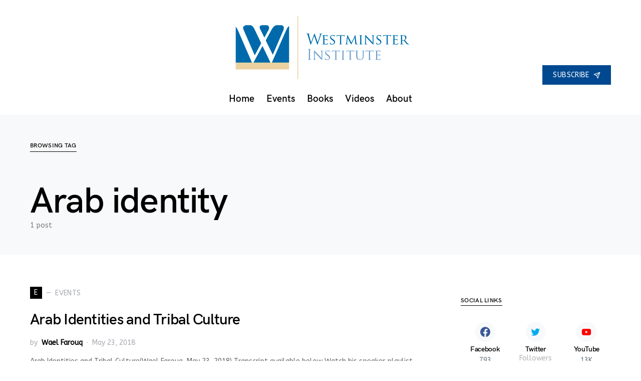

--- FILE ---
content_type: text/html; charset=UTF-8
request_url: https://westminster-institute.org/tag/arab-identity/
body_size: 12968
content:
<!doctype html>
<html lang="en-US">
<head>
<meta charset="UTF-8" />
<meta name="viewport" content="width=device-width, initial-scale=1" />
<link rel="profile" href="https://gmpg.org/xfn/11" />
<title>Arab identity &#8211; Westminster Institute</title>
<meta name='robots' content='max-image-preview:large' />
<script type="text/javascript" >            function apbct_attach_event_handler__backend(elem, event, callback){                if(typeof window.addEventListener === "function") elem.addEventListener(event, callback);                else                                              elem.attachEvent(event, callback);            }            apbct_attach_event_handler__backend(window, 'load', function(){                ctSetCookie('ct_checkjs', '4f1359b80a1f5da4210936dd38b2a40ad128ba44b2ba06c2475832b10b70ac7c' );            });</script><link rel='dns-prefetch' href='//cc.cdn.civiccomputing.com' />
<link rel='dns-prefetch' href='//www.google.com' />
<link rel='dns-prefetch' href='//s.w.org' />
<link href='https://fonts.gstatic.com' crossorigin rel='preconnect' />
<link rel="alternate" type="application/rss+xml" title="Westminster Institute &raquo; Feed" href="https://westminster-institute.org/feed/" />
<link rel="alternate" type="application/rss+xml" title="Westminster Institute &raquo; Comments Feed" href="https://westminster-institute.org/comments/feed/" />
<link rel="alternate" type="application/rss+xml" title="Westminster Institute &raquo; Arab identity Tag Feed" href="https://westminster-institute.org/tag/arab-identity/feed/" />
<link rel="preload" href="https://westminster-institute.org/wp-content/plugins/powerkit/assets/fonts/powerkit-icons.woff" as="font" type="font/woff" crossorigin>
<script type="text/javascript">
window._wpemojiSettings = {"baseUrl":"https:\/\/s.w.org\/images\/core\/emoji\/13.0.1\/72x72\/","ext":".png","svgUrl":"https:\/\/s.w.org\/images\/core\/emoji\/13.0.1\/svg\/","svgExt":".svg","source":{"wpemoji":"https:\/\/westminster-institute.org\/wp-includes\/js\/wp-emoji.js?ver=5.7.2","twemoji":"https:\/\/westminster-institute.org\/wp-includes\/js\/twemoji.js?ver=5.7.2"}};
/**
* @output wp-includes/js/wp-emoji-loader.js
*/
( function( window, document, settings ) {
var src, ready, ii, tests;
// Create a canvas element for testing native browser support of emoji.
var canvas = document.createElement( 'canvas' );
var context = canvas.getContext && canvas.getContext( '2d' );
/**
* Checks if two sets of Emoji characters render the same visually.
*
* @since 4.9.0
*
* @private
*
* @param {number[]} set1 Set of Emoji character codes.
* @param {number[]} set2 Set of Emoji character codes.
*
* @return {boolean} True if the two sets render the same.
*/
function emojiSetsRenderIdentically( set1, set2 ) {
var stringFromCharCode = String.fromCharCode;
// Cleanup from previous test.
context.clearRect( 0, 0, canvas.width, canvas.height );
context.fillText( stringFromCharCode.apply( this, set1 ), 0, 0 );
var rendered1 = canvas.toDataURL();
// Cleanup from previous test.
context.clearRect( 0, 0, canvas.width, canvas.height );
context.fillText( stringFromCharCode.apply( this, set2 ), 0, 0 );
var rendered2 = canvas.toDataURL();
return rendered1 === rendered2;
}
/**
* Detects if the browser supports rendering emoji or flag emoji.
*
* Flag emoji are a single glyph made of two characters, so some browsers
* (notably, Firefox OS X) don't support them.
*
* @since 4.2.0
*
* @private
*
* @param {string} type Whether to test for support of "flag" or "emoji".
*
* @return {boolean} True if the browser can render emoji, false if it cannot.
*/
function browserSupportsEmoji( type ) {
var isIdentical;
if ( ! context || ! context.fillText ) {
return false;
}
/*
* Chrome on OS X added native emoji rendering in M41. Unfortunately,
* it doesn't work when the font is bolder than 500 weight. So, we
* check for bold rendering support to avoid invisible emoji in Chrome.
*/
context.textBaseline = 'top';
context.font = '600 32px Arial';
switch ( type ) {
case 'flag':
/*
* Test for Transgender flag compatibility. This flag is shortlisted for the Emoji 13 spec,
* but has landed in Twemoji early, so we can add support for it, too.
*
* To test for support, we try to render it, and compare the rendering to how it would look if
* the browser doesn't render it correctly (white flag emoji + transgender symbol).
*/
isIdentical = emojiSetsRenderIdentically(
[ 0x1F3F3, 0xFE0F, 0x200D, 0x26A7, 0xFE0F ],
[ 0x1F3F3, 0xFE0F, 0x200B, 0x26A7, 0xFE0F ]
);
if ( isIdentical ) {
return false;
}
/*
* Test for UN flag compatibility. This is the least supported of the letter locale flags,
* so gives us an easy test for full support.
*
* To test for support, we try to render it, and compare the rendering to how it would look if
* the browser doesn't render it correctly ([U] + [N]).
*/
isIdentical = emojiSetsRenderIdentically(
[ 0xD83C, 0xDDFA, 0xD83C, 0xDDF3 ],
[ 0xD83C, 0xDDFA, 0x200B, 0xD83C, 0xDDF3 ]
);
if ( isIdentical ) {
return false;
}
/*
* Test for English flag compatibility. England is a country in the United Kingdom, it
* does not have a two letter locale code but rather an five letter sub-division code.
*
* To test for support, we try to render it, and compare the rendering to how it would look if
* the browser doesn't render it correctly (black flag emoji + [G] + [B] + [E] + [N] + [G]).
*/
isIdentical = emojiSetsRenderIdentically(
[ 0xD83C, 0xDFF4, 0xDB40, 0xDC67, 0xDB40, 0xDC62, 0xDB40, 0xDC65, 0xDB40, 0xDC6E, 0xDB40, 0xDC67, 0xDB40, 0xDC7F ],
[ 0xD83C, 0xDFF4, 0x200B, 0xDB40, 0xDC67, 0x200B, 0xDB40, 0xDC62, 0x200B, 0xDB40, 0xDC65, 0x200B, 0xDB40, 0xDC6E, 0x200B, 0xDB40, 0xDC67, 0x200B, 0xDB40, 0xDC7F ]
);
return ! isIdentical;
case 'emoji':
/*
* So easy, even a baby could do it!
*
*  To test for Emoji 13 support, try to render a new emoji: Man Feeding Baby.
*
* The Man Feeding Baby emoji is a ZWJ sequence combining 👨 Man, a Zero Width Joiner and 🍼 Baby Bottle.
*
* 0xD83D, 0xDC68 == Man emoji.
* 0x200D == Zero-Width Joiner (ZWJ) that links the two code points for the new emoji or
* 0x200B == Zero-Width Space (ZWS) that is rendered for clients not supporting the new emoji.
* 0xD83C, 0xDF7C == Baby Bottle.
*
* When updating this test for future Emoji releases, ensure that individual emoji that make up the
* sequence come from older emoji standards.
*/
isIdentical = emojiSetsRenderIdentically(
[0xD83D, 0xDC68, 0x200D, 0xD83C, 0xDF7C],
[0xD83D, 0xDC68, 0x200B, 0xD83C, 0xDF7C]
);
return ! isIdentical;
}
return false;
}
/**
* Adds a script to the head of the document.
*
* @ignore
*
* @since 4.2.0
*
* @param {Object} src The url where the script is located.
* @return {void}
*/
function addScript( src ) {
var script = document.createElement( 'script' );
script.src = src;
script.defer = script.type = 'text/javascript';
document.getElementsByTagName( 'head' )[0].appendChild( script );
}
tests = Array( 'flag', 'emoji' );
settings.supports = {
everything: true,
everythingExceptFlag: true
};
/*
* Tests the browser support for flag emojis and other emojis, and adjusts the
* support settings accordingly.
*/
for( ii = 0; ii < tests.length; ii++ ) {
settings.supports[ tests[ ii ] ] = browserSupportsEmoji( tests[ ii ] );
settings.supports.everything = settings.supports.everything && settings.supports[ tests[ ii ] ];
if ( 'flag' !== tests[ ii ] ) {
settings.supports.everythingExceptFlag = settings.supports.everythingExceptFlag && settings.supports[ tests[ ii ] ];
}
}
settings.supports.everythingExceptFlag = settings.supports.everythingExceptFlag && ! settings.supports.flag;
// Sets DOMReady to false and assigns a ready function to settings.
settings.DOMReady = false;
settings.readyCallback = function() {
settings.DOMReady = true;
};
// When the browser can not render everything we need to load a polyfill.
if ( ! settings.supports.everything ) {
ready = function() {
settings.readyCallback();
};
/*
* Cross-browser version of adding a dom ready event.
*/
if ( document.addEventListener ) {
document.addEventListener( 'DOMContentLoaded', ready, false );
window.addEventListener( 'load', ready, false );
} else {
window.attachEvent( 'onload', ready );
document.attachEvent( 'onreadystatechange', function() {
if ( 'complete' === document.readyState ) {
settings.readyCallback();
}
} );
}
src = settings.source || {};
if ( src.concatemoji ) {
addScript( src.concatemoji );
} else if ( src.wpemoji && src.twemoji ) {
addScript( src.twemoji );
addScript( src.wpemoji );
}
}
} )( window, document, window._wpemojiSettings );
</script>
<style type="text/css">
img.wp-smiley,
img.emoji {
display: inline !important;
border: none !important;
box-shadow: none !important;
height: 1em !important;
width: 1em !important;
margin: 0 .07em !important;
vertical-align: -0.1em !important;
background: none !important;
padding: 0 !important;
}
</style>
<link rel='stylesheet' id='powerkit-css'  href='https://westminster-institute.org/wp-content/plugins/powerkit/assets/css/powerkit.css?ver=2.5.4' type='text/css' media='all' />
<style id='csco-theme-fonts-inline-css' type='text/css'>
@font-face {font-family: hg-grotesk;src: url('https://westminster-institute.org/wp-content/themes/squaretype/css/fonts/hg-grotesk-600.woff2') format('woff2'),url('https://westminster-institute.org/wp-content/themes/squaretype/css/fonts/hg-grotesk-600.woff') format('woff');font-weight: 600;font-display: swap;font-style: normal;}
</style>
<link rel='stylesheet' id='wp-block-library-css'  href='https://westminster-institute.org/wp-includes/css/dist/block-library/style.css?ver=5.7.2' type='text/css' media='all' />
<link rel='stylesheet' id='ctct_form_styles-css'  href='https://westminster-institute.org/wp-content/plugins/constant-contact-forms/assets/css/style.css?ver=1.11.0' type='text/css' media='all' />
<link rel='stylesheet' id='powerkit-author-box-css'  href='https://westminster-institute.org/wp-content/plugins/powerkit/modules/author-box/public/css/public-powerkit-author-box.css?ver=2.5.4' type='text/css' media='all' />
<link rel='stylesheet' id='powerkit-basic-elements-css'  href='https://westminster-institute.org/wp-content/plugins/powerkit/modules/basic-elements/public/css/public-powerkit-basic-elements.css?ver=2.5.4' type='text/css' media='screen' />
<link rel='stylesheet' id='powerkit-coming-soon-css'  href='https://westminster-institute.org/wp-content/plugins/powerkit/modules/coming-soon/public/css/public-powerkit-coming-soon.css?ver=2.5.4' type='text/css' media='all' />
<link rel='stylesheet' id='powerkit-content-formatting-css'  href='https://westminster-institute.org/wp-content/plugins/powerkit/modules/content-formatting/public/css/public-powerkit-content-formatting.css?ver=2.5.4' type='text/css' media='all' />
<link rel='stylesheet' id='powerkit-сontributors-css'  href='https://westminster-institute.org/wp-content/plugins/powerkit/modules/contributors/public/css/public-powerkit-contributors.css?ver=2.5.4' type='text/css' media='all' />
<link rel='stylesheet' id='powerkit-facebook-css'  href='https://westminster-institute.org/wp-content/plugins/powerkit/modules/facebook/public/css/public-powerkit-facebook.css?ver=2.5.4' type='text/css' media='all' />
<link rel='stylesheet' id='powerkit-featured-categories-css'  href='https://westminster-institute.org/wp-content/plugins/powerkit/modules/featured-categories/public/css/public-powerkit-featured-categories.css?ver=2.5.4' type='text/css' media='all' />
<link rel='stylesheet' id='powerkit-inline-posts-css'  href='https://westminster-institute.org/wp-content/plugins/powerkit/modules/inline-posts/public/css/public-powerkit-inline-posts.css?ver=2.5.4' type='text/css' media='all' />
<link rel='stylesheet' id='powerkit-instagram-css'  href='https://westminster-institute.org/wp-content/plugins/powerkit/modules/instagram/public/css/public-powerkit-instagram.css?ver=2.5.4' type='text/css' media='all' />
<link rel='stylesheet' id='powerkit-justified-gallery-css'  href='https://westminster-institute.org/wp-content/plugins/powerkit/modules/justified-gallery/public/css/public-powerkit-justified-gallery.css?ver=2.5.4' type='text/css' media='all' />
<link rel='stylesheet' id='magnific-popup-css'  href='https://westminster-institute.org/wp-content/plugins/powerkit/modules/lightbox/public/css/public-magnific-popup.css?ver=2.5.4' type='text/css' media='all' />
<link rel='stylesheet' id='powerkit-lightbox-css'  href='https://westminster-institute.org/wp-content/plugins/powerkit/modules/lightbox/public/css/public-powerkit-lightbox.css?ver=2.5.4' type='text/css' media='all' />
<link rel='stylesheet' id='powerkit-opt-in-forms-css'  href='https://westminster-institute.org/wp-content/plugins/powerkit/modules/opt-in-forms/public/css/public-powerkit-opt-in-forms.css?ver=2.5.4' type='text/css' media='all' />
<link rel='stylesheet' id='powerkit-pinterest-css'  href='https://westminster-institute.org/wp-content/plugins/powerkit/modules/pinterest/public/css/public-powerkit-pinterest.css?ver=2.5.4' type='text/css' media='all' />
<link rel='stylesheet' id='powerkit-scroll-to-top-css'  href='https://westminster-institute.org/wp-content/plugins/powerkit/modules/scroll-to-top/public/css/public-powerkit-scroll-to-top.css?ver=2.5.4' type='text/css' media='all' />
<link rel='stylesheet' id='powerkit-share-buttons-css'  href='https://westminster-institute.org/wp-content/plugins/powerkit/modules/share-buttons/public/css/public-powerkit-share-buttons.css?ver=2.5.4' type='text/css' media='all' />
<link rel='stylesheet' id='powerkit-slider-gallery-css'  href='https://westminster-institute.org/wp-content/plugins/powerkit/modules/slider-gallery/public/css/public-powerkit-slider-gallery.css?ver=2.5.4' type='text/css' media='all' />
<link rel='stylesheet' id='powerkit-social-links-css'  href='https://westminster-institute.org/wp-content/plugins/powerkit/modules/social-links/public/css/public-powerkit-social-links.css?ver=2.5.4' type='text/css' media='all' />
<link rel='stylesheet' id='powerkit-twitter-css'  href='https://westminster-institute.org/wp-content/plugins/powerkit/modules/twitter/public/css/public-powerkit-twitter.css?ver=2.5.4' type='text/css' media='all' />
<link rel='stylesheet' id='powerkit-widget-about-css'  href='https://westminster-institute.org/wp-content/plugins/powerkit/modules/widget-about/public/css/public-powerkit-widget-about.css?ver=2.5.4' type='text/css' media='all' />
<link rel='stylesheet' id='rfw-style-css'  href='https://westminster-institute.org/wp-content/plugins/rss-feed-widget/css/style.css?ver=2026010647' type='text/css' media='all' />
<link rel='stylesheet' id='csco-styles-css'  href='https://westminster-institute.org/wp-content/themes/squaretype/style.css?ver=1.0.2' type='text/css' media='all' />
<style id='csco-styles-inline-css' type='text/css'>
.searchwp-live-search-no-min-chars:after { content: "Continue typing" }
</style>
<link rel='stylesheet' id='video-js-css'  href='https://westminster-institute.org/wp-content/plugins/video-embed-thumbnail-generator/video-js/v5/video-js.min.css?ver=5.20.5' type='text/css' media='all' />
<link rel='stylesheet' id='video-js-kg-skin-css'  href='https://westminster-institute.org/wp-content/plugins/video-embed-thumbnail-generator/video-js/v5/kg-video-js-skin.css?ver=4.7' type='text/css' media='all' />
<link rel='stylesheet' id='kgvid_video_styles-css'  href='https://westminster-institute.org/wp-content/plugins/video-embed-thumbnail-generator/css/kgvid_styles.css?ver=4.7' type='text/css' media='all' />
<link rel='stylesheet' id='csco_child_css-css'  href='https://westminster-institute.org/wp-content/themes/squaretype-child/style.css?ver=1.0.0' type='text/css' media='all' />
<link rel='stylesheet' id='__EPYT__style-css'  href='https://westminster-institute.org/wp-content/plugins/youtube-embed-plus/styles/ytprefs.css?ver=13.4.3' type='text/css' media='all' />
<style id='__EPYT__style-inline-css' type='text/css'>
.epyt-gallery-thumb {
width: 25%;
}
</style>
<script type='text/javascript' src='//cc.cdn.civiccomputing.com/9/cookieControl-9.x.min.js?ver=0.1' id='bfcc-civic-cookie-control-js'></script>
<script type='text/javascript' id='jquery-core-js-extra'>
/* <![CDATA[ */
var csco_mega_menu = {"rest_url":"https:\/\/westminster-institute.org\/wp-json\/csco\/v1\/menu-posts"};
/* ]]> */
</script>
<script type='text/javascript' src='https://westminster-institute.org/wp-includes/js/jquery/jquery.js?ver=3.5.1' id='jquery-core-js'></script>
<script type='text/javascript' src='https://westminster-institute.org/wp-includes/js/jquery/jquery-migrate.js?ver=3.3.2' id='jquery-migrate-js'></script>
<script type='text/javascript' id='ct_public-js-extra'>
/* <![CDATA[ */
var ctPublic = {"_ajax_nonce":"faa03db79a","_rest_nonce":"dc23c768c0","_ajax_url":"\/wp-admin\/admin-ajax.php","_rest_url":"https:\/\/westminster-institute.org\/wp-json\/","_apbct_ajax_url":"https:\/\/westminster-institute.org\/wp-content\/plugins\/cleantalk-spam-protect\/lib\/Cleantalk\/ApbctWP\/Ajax.php","data__set_cookies":"1","data__set_cookies__alt_sessions_type":"1","pixel__setting":"0","pixel__enabled":"","pixel__url":null,"data__email_check_before_post":"1"};
/* ]]> */
</script>
<script type='text/javascript' src='https://westminster-institute.org/wp-content/plugins/cleantalk-spam-protect/js/apbct-public.min.js?apbct_ver=5.159.4&#038;ver=5.159.4' id='ct_public-js'></script>
<script type='text/javascript' src='https://westminster-institute.org/wp-content/plugins/cleantalk-spam-protect/js/cleantalk-modal.min.js?ver=5.159.4' id='cleantalk-modal-js'></script>
<script type='text/javascript' id='ct_nocache-js-extra'>
/* <![CDATA[ */
var ctNocache = {"ajaxurl":"\/wp-admin\/admin-ajax.php","info_flag":"","set_cookies_flag":"1","blog_home":"https:\/\/westminster-institute.org\/"};
/* ]]> */
</script>
<script type='text/javascript' src='https://westminster-institute.org/wp-content/plugins/cleantalk-spam-protect/js/cleantalk_nocache.min.js?ver=5.159.4' id='ct_nocache-js'></script>
<script type='text/javascript' id='__ytprefs__-js-extra'>
/* <![CDATA[ */
var _EPYT_ = {"ajaxurl":"https:\/\/westminster-institute.org\/wp-admin\/admin-ajax.php","security":"402f0f81c1","gallery_scrolloffset":"20","eppathtoscripts":"https:\/\/westminster-institute.org\/wp-content\/plugins\/youtube-embed-plus\/scripts\/","eppath":"https:\/\/westminster-institute.org\/wp-content\/plugins\/youtube-embed-plus\/","epresponsiveselector":"[\"iframe.__youtube_prefs__\",\"iframe[src*='youtube.com']\",\"iframe[src*='youtube-nocookie.com']\",\"iframe[data-ep-src*='youtube.com']\",\"iframe[data-ep-src*='youtube-nocookie.com']\",\"iframe[data-ep-gallerysrc*='youtube.com']\"]","epdovol":"1","version":"13.4.3","evselector":"iframe.__youtube_prefs__[src], iframe[src*=\"youtube.com\/embed\/\"], iframe[src*=\"youtube-nocookie.com\/embed\/\"]","ajax_compat":"","ytapi_load":"light","pause_others":"","stopMobileBuffer":"1","vi_active":"","vi_js_posttypes":[]};
/* ]]> */
</script>
<script type='text/javascript' src='https://westminster-institute.org/wp-content/plugins/youtube-embed-plus/scripts/ytprefs.js?ver=13.4.3' id='__ytprefs__-js'></script>
<link rel="https://api.w.org/" href="https://westminster-institute.org/wp-json/" /><link rel="alternate" type="application/json" href="https://westminster-institute.org/wp-json/wp/v2/tags/699" /><link rel="EditURI" type="application/rsd+xml" title="RSD" href="https://westminster-institute.org/xmlrpc.php?rsd" />
<link rel="wlwmanifest" type="application/wlwmanifest+xml" href="https://westminster-institute.org/wp-includes/wlwmanifest.xml" /> 
<meta name="generator" content="WordPress 5.7.2" />
<style>
#ccc { position: relative !important; display:none; }
#ccc #ccc-notify { position:relative !important; }
.no-transition {
-webkit-transition: none !important;
-moz-transition: none !important;
-o-transition: none !important;
transition: none !important;
animation-name: none !important;
animation-duration: 0 !important;
}"
</style>
<script type="text/javascript">
(function(url){
if(/(?:Chrome\/26\.0\.1410\.63 Safari\/537\.31|WordfenceTestMonBot)/.test(navigator.userAgent)){ return; }
var addEvent = function(evt, handler) {
if (window.addEventListener) {
document.addEventListener(evt, handler, false);
} else if (window.attachEvent) {
document.attachEvent('on' + evt, handler);
}
};
var removeEvent = function(evt, handler) {
if (window.removeEventListener) {
document.removeEventListener(evt, handler, false);
} else if (window.detachEvent) {
document.detachEvent('on' + evt, handler);
}
};
var evts = 'contextmenu dblclick drag dragend dragenter dragleave dragover dragstart drop keydown keypress keyup mousedown mousemove mouseout mouseover mouseup mousewheel scroll'.split(' ');
var logHuman = function() {
if (window.wfLogHumanRan) { return; }
window.wfLogHumanRan = true;
var wfscr = document.createElement('script');
wfscr.type = 'text/javascript';
wfscr.async = true;
wfscr.src = url + '&r=' + Math.random();
(document.getElementsByTagName('head')[0]||document.getElementsByTagName('body')[0]).appendChild(wfscr);
for (var i = 0; i < evts.length; i++) {
removeEvent(evts[i], logHuman);
}
};
for (var i = 0; i < evts.length; i++) {
addEvent(evts[i], logHuman);
}
})('//westminster-institute.org/?wordfence_lh=1&hid=0BD61748D4BD6793019B24AF8857D207');
</script><link rel="icon" href="https://westminster-institute.org/wp-content/uploads/2019/01/cropped-2019_Westminster_Favicon-32x32.png" sizes="32x32" />
<link rel="icon" href="https://westminster-institute.org/wp-content/uploads/2019/01/cropped-2019_Westminster_Favicon-192x192.png" sizes="192x192" />
<link rel="apple-touch-icon" href="https://westminster-institute.org/wp-content/uploads/2019/01/cropped-2019_Westminster_Favicon-180x180.png" />
<meta name="msapplication-TileImage" content="https://westminster-institute.org/wp-content/uploads/2019/01/cropped-2019_Westminster_Favicon-270x270.png" />
<style id="kirki-inline-styles">a:hover, .entry-content a, .must-log-in a, blockquote:before, .cs-bg-dark .pk-social-links-scheme-bold:not(.pk-social-links-scheme-light-rounded) .pk-social-links-link .pk-social-links-icon, .subscribe-title{color:#004990;}button, input[type="button"], input[type="reset"], input[type="submit"], .button, article .cs-overlay .post-categories a:hover, .post-prev-next .link-arrow, .post-format-icon > a, .cs-list-articles > li > a:hover:before, .pk-bg-primary, .pk-button-primary, .pk-badge-primary, h2.pk-heading-numbered:before, .cs-video-tools-default .cs-player-control:hover, .cs-bg-dark .pk-social-links-scheme-light-rounded .pk-social-links-link:hover .pk-social-links-icon, .footer-instagram .pk-instagram-username, .post-sidebar-shares .pk-share-buttons-link .pk-share-buttons-count{background-color:#004990;}.cs-overlay-background:after, .cs-overlay-hover:hover .cs-overlay-background:after, .cs-overlay-hover:focus .cs-overlay-background:after, .cs-hero .hero-list .cs-post-thumbnail:hover a:after, .gallery-type-justified .gallery-item > .caption, .pk-zoom-icon-popup:after, .pk-widget-posts .pk-post-thumbnail:hover a:after{background-color:rgba(0,0,0,0.25);}.header-large .navbar-topbar{background-color:#FFFFFF;}.navbar-primary, .offcanvas-header{background-color:#FFFFFF;}.navbar-nav > .menu-item > a .pk-badge:after{border-color:#FFFFFF;}.navbar-nav .menu-item:not(.cs-mega-menu) .sub-menu, .navbar-nav .cs-mega-menu-has-categories .cs-mm-categories, .navbar-primary .navbar-dropdown-container{background-color:#000000;}.navbar-nav > li.menu-item-has-children > .sub-menu:after, .navbar-primary .navbar-dropdown-container:after{border-bottom-color:#000000;}button, input[type="button"], input[type="reset"], input[type="submit"], .wp-block-button:not(.is-style-squared) .wp-block-button__link, .button, .pk-button, .pk-scroll-to-top, .cs-overlay .post-categories a, .site-search [type="search"], .subcategories .cs-nav-link, .post-header .pk-share-buttons-wrap .pk-share-buttons-link, .pk-dropcap-borders:first-letter, .pk-dropcap-bg-inverse:first-letter, .pk-dropcap-bg-light:first-letter, .widget-area .pk-subscribe-with-name input[type="text"], .widget-area .pk-subscribe-with-name button, .widget-area .pk-subscribe-with-bg input[type="text"], .widget-area .pk-subscribe-with-bg button, .footer-instagram .instagram-username{-webkit-border-radius:0;-moz-border-radius:0;border-radius:0;}.cs-input-group input[type="search"], .pk-subscribe-form-wrap input[type="text"]:first-child{border-top-left-radius:0;border-bottom-left-radius:0;}.navbar-nav .sub-menu{-webkit-border-radius:0;-moz-border-radius:0;border-radius:0;}.post-media figure, .entry-thumbnail, .cs-post-thumbnail, .pk-overlay-thumbnail, .pk-post-thumbnail, .cs-hero-layout-boxed{-webkit-border-radius:0;-moz-border-radius:0;border-radius:0;}.meta-category .char{-webkit-border-radius:0;-moz-border-radius:0;border-radius:0;}body{font-family:ABeeZee;font-size:1rem;font-weight:400;letter-spacing:0px;}.cs-font-primary, button, .button, input[type="button"], input[type="reset"], input[type="submit"], .no-comments, .text-action, .archive-wrap .more-link, .share-total, .nav-links, .comment-reply-link, .post-tags .title-tags, .post-sidebar-tags a, .meta-category a, .read-more, .post-prev-next .link-text, .navigation.pagination .nav-links > span, .navigation.pagination .nav-links > a, .subcategories .cs-nav-link, .widget_categories ul li a, .entry-meta-details .pk-share-buttons-count, .entry-meta-details .pk-share-buttons-label, .pk-font-primary, .navbar-dropdown-btn-follow, .footer-instagram .instagram-username, .navbar-follow-instagram .navbar-follow-text, .navbar-follow-youtube .navbar-follow-text, .navbar-follow-facebook .navbar-follow-text, .pk-twitter-counters .number, .pk-instagram-counters .number, .navbar-follow .navbar-follow-counters .number, .footer-instagram .pk-instagram-username{font-family:ABeeZee;font-size:0.875rem;font-weight:400;letter-spacing:0.025em;text-transform:uppercase;}input[type="text"], input[type="email"], input[type="url"], input[type="password"], input[type="search"], input[type="number"], input[type="tel"], input[type="range"], input[type="date"], input[type="month"], input[type="week"], input[type="time"], input[type="datetime"], input[type="datetime-local"], input[type="color"], select, textarea, label, .cs-font-secondary, .post-meta, .archive-count, .page-subtitle, .site-description, figcaption, .post-tags a, .tagcloud a, .wp-block-image figcaption, .wp-block-audio figcaption, .wp-block-embed figcaption, .wp-block-pullquote cite, .wp-block-pullquote footer, .wp-block-pullquote .wp-block-pullquote__citation, .post-format-icon, .comment-metadata, .says, .logged-in-as, .must-log-in, .wp-caption-text, .widget_rss ul li .rss-date, blockquote cite, .wp-block-quote cite, div[class*="meta-"], span[class*="meta-"], .navbar-brand .tagline, small, .post-sidebar-shares .total-shares, .cs-breadcrumbs, .cs-homepage-category-count, .navbar-follow-counters, .searchwp-live-search-no-results em, .searchwp-live-search-no-min-chars:after, .pk-font-secondary, .pk-instagram-counters, .pk-twitter-counters, .footer-copyright, .pk-instagram-item .pk-instagram-data .pk-meta, .navbar-follow-button .navbar-follow-text, .archive-timeline .entry-date, .archive-wrap .archive-timeline .entry-date span, .cs-video-tools-large .cs-tooltip{font-family:ABeeZee;font-size:0.875rem;font-weight:400;letter-spacing:0px;text-transform:none;}.meta-category a .char{font-family:ABeeZee;font-weight:400;text-transform:uppercase;}.entry-excerpt{font-size:0.875rem;line-height:1.5;}.entry-content{font-family:inherit;font-size:1.125rem;letter-spacing:inherit;}.site-title{font-family:hg-grotesk,-apple-system, BlinkMacSystemFont, "Segoe UI", Roboto, "Helvetica Neue", Arial, sans-serif, "Apple Color Emoji", "Segoe UI Emoji", "Segoe UI Symbol", "Noto Color Emoji";font-size:1.875rem;font-weight:700;text-transform:none;}.large-title{font-family:hg-grotesk,-apple-system, BlinkMacSystemFont, "Segoe UI", Roboto, "Helvetica Neue", Arial, sans-serif, "Apple Color Emoji", "Segoe UI Emoji", "Segoe UI Symbol", "Noto Color Emoji";font-size:1.875rem;font-weight:700;text-transform:none;}.footer-title{font-family:hg-grotesk,-apple-system, BlinkMacSystemFont, "Segoe UI", Roboto, "Helvetica Neue", Arial, sans-serif, "Apple Color Emoji", "Segoe UI Emoji", "Segoe UI Symbol", "Noto Color Emoji";font-size:1.875rem;font-weight:700;text-transform:none;}h1, h2, h3, h4, h5, h6, .h1, .h2, .h3, .h4, .h5, .h6, .comment-author .fn, blockquote, .pk-font-heading, .post-sidebar-date .reader-text, .wp-block-quote, .wp-block-cover .wp-block-cover-image-text, .wp-block-cover .wp-block-cover-text, .wp-block-cover h2, .wp-block-cover-image .wp-block-cover-image-text, .wp-block-cover-image .wp-block-cover-text, .wp-block-cover-image h2, .wp-block-pullquote p, p.has-drop-cap:not(:focus):first-letter, .pk-font-heading{font-family:hg-grotesk,-apple-system, BlinkMacSystemFont, "Segoe UI", Roboto, "Helvetica Neue", Arial, sans-serif, "Apple Color Emoji", "Segoe UI Emoji", "Segoe UI Symbol", "Noto Color Emoji";font-weight:700;letter-spacing:-0.025em;text-transform:none;}.title-block, .pk-font-block{font-family:hg-grotesk,-apple-system, BlinkMacSystemFont, "Segoe UI", Roboto, "Helvetica Neue", Arial, sans-serif, "Apple Color Emoji", "Segoe UI Emoji", "Segoe UI Symbol", "Noto Color Emoji";font-size:0.75rem;font-weight:700;letter-spacing:0.025em;text-transform:uppercase;color:#000000;}.navbar-nav > li > a, .cs-mega-menu-child > a, .widget_archive li, .widget_categories li, .widget_meta li a, .widget_nav_menu .menu > li > a, .widget_pages .page_item a{font-family:hg-grotesk,-apple-system, BlinkMacSystemFont, "Segoe UI", Roboto, "Helvetica Neue", Arial, sans-serif, "Apple Color Emoji", "Segoe UI Emoji", "Segoe UI Symbol", "Noto Color Emoji";font-size:1.2rem;font-weight:600;letter-spacing:0px;text-transform:none;}.navbar-nav .sub-menu > li > a, .widget_categories .children li a, .widget_nav_menu .sub-menu > li > a{font-family:hg-grotesk,-apple-system, BlinkMacSystemFont, "Segoe UI", Roboto, "Helvetica Neue", Arial, sans-serif, "Apple Color Emoji", "Segoe UI Emoji", "Segoe UI Symbol", "Noto Color Emoji";font-size:0.875rem;font-weight:600;text-transform:none;}.navbar-topbar .navbar-wrap{min-height:100px;}.navbar-primary .navbar-wrap, .navbar-primary .navbar-content{height:60px;}.offcanvas-header{flex:0 0 60px;}.post-sidebar-shares{top:calc( 60px + 20px );}.admin-bar .post-sidebar-shares{top:calc( 60px + 52px );}.header-large .post-sidebar-shares{top:calc( 60px * 2 + 52px );}.header-large.admin-bar .post-sidebar-shares{top:calc( 60px * 2 + 52px );}.cs-hero-layout .cs-overlay-background:after{background-color:rgba(0,0,0,0.25);}.cs-hero-layout .hero-list{background-color:rgba(0,0,0,0.2);}@media (max-width: 599px){.pk-subscribe-with-name input[type="text"], .pk-subscribe-with-bg input[type="text"]{-webkit-border-radius:0;-moz-border-radius:0;border-radius:0;}}/* latin-ext */
@font-face {
font-family: 'ABeeZee';
font-style: italic;
font-weight: 400;
font-display: swap;
src: url(https://fonts.gstatic.com/l/font?kit=esDT31xSG-6AGleN2tCUnJ8FOJKuGPLB&skey=7e1629e194fe8b7a&v=v23) format('woff');
unicode-range: U+0100-02BA, U+02BD-02C5, U+02C7-02CC, U+02CE-02D7, U+02DD-02FF, U+0304, U+0308, U+0329, U+1D00-1DBF, U+1E00-1E9F, U+1EF2-1EFF, U+2020, U+20A0-20AB, U+20AD-20C0, U+2113, U+2C60-2C7F, U+A720-A7FF;
}
/* latin */
@font-face {
font-family: 'ABeeZee';
font-style: italic;
font-weight: 400;
font-display: swap;
src: url(https://fonts.gstatic.com/l/font?kit=esDT31xSG-6AGleN2tCUkp8FOJKuGA&skey=7e1629e194fe8b7a&v=v23) format('woff');
unicode-range: U+0000-00FF, U+0131, U+0152-0153, U+02BB-02BC, U+02C6, U+02DA, U+02DC, U+0304, U+0308, U+0329, U+2000-206F, U+20AC, U+2122, U+2191, U+2193, U+2212, U+2215, U+FEFF, U+FFFD;
}
/* latin-ext */
@font-face {
font-family: 'ABeeZee';
font-style: normal;
font-weight: 400;
font-display: swap;
src: url(https://fonts.gstatic.com/l/font?kit=esDR31xSG-6AGleN2tuklpUEGpCeGQ&skey=abecda27d5b3409a&v=v23) format('woff');
unicode-range: U+0100-02BA, U+02BD-02C5, U+02C7-02CC, U+02CE-02D7, U+02DD-02FF, U+0304, U+0308, U+0329, U+1D00-1DBF, U+1E00-1E9F, U+1EF2-1EFF, U+2020, U+20A0-20AB, U+20AD-20C0, U+2113, U+2C60-2C7F, U+A720-A7FF;
}
/* latin */
@font-face {
font-family: 'ABeeZee';
font-style: normal;
font-weight: 400;
font-display: swap;
src: url(https://fonts.gstatic.com/l/font?kit=esDR31xSG-6AGleN2tWklpUEGpA&skey=abecda27d5b3409a&v=v23) format('woff');
unicode-range: U+0000-00FF, U+0131, U+0152-0153, U+02BB-02BC, U+02C6, U+02DA, U+02DC, U+0304, U+0308, U+0329, U+2000-206F, U+20AC, U+2122, U+2191, U+2193, U+2212, U+2215, U+FEFF, U+FFFD;
}</style></head>
<body class="archive tag tag-arab-identity tag-699 wp-embed-responsive ctct-squaretype header-large navbar-width-boxed navbar-alignment-left navbar-sticky-enabled navbar-smart-enabled sticky-sidebar-enabled stick-to-top large-section-enabled block-align-enabled">
<div class="site-overlay"></div>
<div class="offcanvas">
<div class="offcanvas-header">
<nav class="navbar navbar-offcanvas">
<a class="navbar-brand" href="https://westminster-institute.org/" rel="home">
<img src="https://westminster-institute.org/wp-content/uploads/2010/03/Screen-shot-2010-03-08-at-10.55.57-PM1.png"  alt="Westminster Institute" >					</a>
<button type="button" class="toggle-offcanvas">
<i class="cs-icon cs-icon-x"></i>
</button>
</nav>
</div>
<aside class="offcanvas-sidebar">
<div class="offcanvas-inner widget-area">
<div class="widget widget_nav_menu cs-d-lg-none"><div class="menu-primary-menu-container"><ul id="menu-primary-menu" class="menu"><li id="menu-item-9106" class="menu-item menu-item-type-custom menu-item-object-custom menu-item-home menu-item-9106"><a href="https://westminster-institute.org/">Home</a></li>
<li id="menu-item-5633" class="menu-item menu-item-type-post_type menu-item-object-page menu-item-5633"><a href="https://westminster-institute.org/events/">Events</a></li>
<li id="menu-item-1674" class="menu-item menu-item-type-post_type menu-item-object-page menu-item-1674"><a href="https://westminster-institute.org/publications/">Books</a></li>
<li id="menu-item-2264" class="menu-item menu-item-type-post_type menu-item-object-page menu-item-2264"><a href="https://westminster-institute.org/videos/">Videos</a></li>
<li id="menu-item-9601" class="menu-item menu-item-type-post_type menu-item-object-page menu-item-9601"><a href="https://westminster-institute.org/about/">About</a></li>
</ul></div></div>
</div>
</aside>
</div>
<div id="page" class="site">
<div class="site-inner">
<header id="masthead" class="site-header">
<div class="navbar navbar-topbar navbar-shadow-enabled">
<div class="navbar-wrap ">
<div class="navbar-container">
<div class="navbar-content">
<div class="navbar-col">
</div>
<div class="navbar-col">
<div class="navbar-brand">
<a href="https://westminster-institute.org/" rel="home">
<img src="https://westminster-institute.org/wp-content/uploads/2010/03/Screen-shot-2010-03-08-at-10.55.57-PM1.png"  alt="Westminster Institute" >				</a>
</div>
</div>
<div class="navbar-col">
<div class="navbar-follow navbar-follow-button">
<a class="button navbar-follow-btn" href="/sign-up" >
Subscribe<i class="cs-icon cs-icon-send"></i>				</a>
</div>
</div>
</div>
</div>
</div>
</div>
<nav class="navbar navbar-primary navbar-bottombar navbar-shadow-enabled">
<div class="navbar-wrap ">
<div class="navbar-container">
<div class="navbar-content">
<div class="navbar-col">
<button type="button" class="navbar-toggle-offcanvas toggle-offcanvas  cs-d-lg-none">
<i class="cs-icon cs-icon-menu"></i>
</button>
<div class="navbar-brand">
<a href="https://westminster-institute.org/" rel="home">
<img src="https://westminster-institute.org/wp-content/uploads/2010/03/Screen-shot-2010-03-08-at-10.55.57-PM1.png"  alt="Westminster Institute" >				</a>
</div>
</div>
<div class="navbar-col">
<ul id="menu-primary-menu-1" class="navbar-nav  cs-navbar-nav-submenu-dark"><li class="menu-item menu-item-type-custom menu-item-object-custom menu-item-home menu-item-9106"><a href="https://westminster-institute.org/"><span>Home</span></a></li>
<li class="menu-item menu-item-type-post_type menu-item-object-page menu-item-5633"><a href="https://westminster-institute.org/events/"><span>Events</span></a></li>
<li class="menu-item menu-item-type-post_type menu-item-object-page menu-item-1674"><a href="https://westminster-institute.org/publications/"><span>Books</span></a></li>
<li class="menu-item menu-item-type-post_type menu-item-object-page menu-item-2264"><a href="https://westminster-institute.org/videos/"><span>Videos</span></a></li>
<li class="menu-item menu-item-type-post_type menu-item-object-page menu-item-9601"><a href="https://westminster-institute.org/about/"><span>About</span></a></li>
</ul>				</div>
<div class="navbar-col">
</div>
</div><!-- .navbar-content -->
</div><!-- .navbar-container -->
</div><!-- .navbar-wrap -->
<div class="site-search-wrap" id="search">
<div class="site-search">
<div class="cs-container">
<div class="search-form-wrap">
<form role="search" method="get" class="search-form" action="https://westminster-institute.org/">
<label class="sr-only">Search for:</label>
<div class="cs-input-group">
<input type="search" value="" name="s" class="search-field" placeholder="Enter your search topic" required>
<button type="submit" class="search-submit">Search</button>
</div>
</form>
<span class="search-close"></span>
</div>
</div>
</div>
</div>
</nav><!-- .navbar -->
</header><!-- #masthead -->
<div class="site-primary">
<header class="page-header " style="">
<div class="cs-container">
<div class="page-header-content ">
<p class="page-subtitle title-block">Browsing Tag</p>
<h1 class="page-title">Arab identity</h1>		<div class="archive-count">
1 post		</div>
</div>
</div>
</header>
<div class="site-content sidebar-enabled sidebar-right post-sidebar-disabled">
<div class="cs-container">
<div id="content" class="main-content">
<div id="primary" class="content-area">
<main id="main" class="site-main">
<div class="post-archive">
<div class="archive-wrap">
<div class="archive-main archive-list  archive-heading-medium archive-borders-disabled archive-shadow-enabled archive-scale-disabled">
<article class="entry-preview post-3589 post type-post status-publish format-standard category-events tag-westminster-institute tag-iraq tag-syria tag-islamic-history tag-arab-identity tag-tribal-culture tag-wael-farouq tag-barbara-gagliotti">
<div class="post-outer">
<div class="post-inner">
<div class="meta-category"><a class="category-style" href="https://westminster-institute.org/category/events/"><span class="char cs-bg-dark">E</span><span class="label">Events</span></a></div>			<header class="entry-header">
<h2 class="entry-title"><a href="https://westminster-institute.org/events/wael-farouq/" rel="bookmark">Arab Identities and Tribal Culture</a></h2><ul class="post-meta"><li class="meta-author"><span class="by">by</span><span class="author"><a class="url fn n" href="https://westminster-institute.org/author/wael-farouq/" title="View all posts by Wael Farouq">Wael Farouq</a></span></li><li class="meta-date">May 23, 2018</li></ul>			</header>
<div class="entry-details">
<div class="entry-excerpt">
Arab Identities and Tribal Culture(Wael Farouq, May 23, 2018) Transcript available below Watch his speaker playlist About the&hellip;						</div>
</div>
</div><!-- .post-inner -->
</div><!-- .post-outer -->
</article>
</div>
</div>
</div>
</main>
</div><!-- .content-area -->
<aside id="secondary" class="widget-area sidebar-area">
<div class="sidebar sidebar-1">
<div class="widget powerkit_social_links_widget-3 powerkit_social_links_widget">
<div class="widget-body">
<div class="title-block-wrap"><h5 class="title-block title-widget">Social Links</h5></div>	<div class="pk-social-links-wrap  pk-social-links-template-columns pk-social-links-template-col-3 pk-social-links-align-default pk-social-links-scheme-bold pk-social-links-scheme-light-rounded pk-social-links-titles-enabled pk-social-links-counts-enabled pk-social-links-labels-enabled pk-social-links-mode-php pk-social-links-mode-rest">
<div class="pk-social-links-items">
<div class="pk-social-links-item pk-social-links-facebook " data-id="facebook">
<a href="https://facebook.com/WestminsterInstitute" class="pk-social-links-link" target="_blank" rel="nofollow">
<i class="pk-social-links-icon pk-icon pk-icon-facebook"></i>
<span class="pk-social-links-title pk-font-heading">Facebook</span>
<span class="pk-social-links-count pk-font-secondary">793</span>
<span class="pk-social-links-label pk-font-secondary">Likes</span>
</a>
</div>
<div class="pk-social-links-item pk-social-links-twitter  pk-social-links-no-count" data-id="twitter">
<a href="https://twitter.com/westminster_ins" class="pk-social-links-link" target="_blank" rel="nofollow">
<i class="pk-social-links-icon pk-icon pk-icon-twitter"></i>
<span class="pk-social-links-title pk-font-heading">Twitter</span>
<span class="pk-social-links-count pk-font-secondary">0</span>
<span class="pk-social-links-label pk-font-secondary">Followers</span>
</a>
</div>
<div class="pk-social-links-item pk-social-links-youtube " data-id="youtube">
<a href="https://www.youtube.com/channel/UCs_jUmp4oQo6FUiu9fgB5eQ" class="pk-social-links-link" target="_blank" rel="nofollow">
<i class="pk-social-links-icon pk-icon pk-icon-youtube"></i>
<span class="pk-social-links-title pk-font-heading">YouTube</span>
<span class="pk-social-links-count pk-font-secondary">13K</span>
<span class="pk-social-links-label pk-font-secondary">Subscribers</span>
</a>
</div>
<div class="pk-social-links-item pk-social-links-linkedin  pk-social-links-no-count" data-id="linkedin">
<a href="https://www.linkedin.com/company/the-westminster-institute" class="pk-social-links-link" target="_blank" rel="nofollow">
<i class="pk-social-links-icon pk-icon pk-icon-linkedin"></i>
<span class="pk-social-links-title pk-font-heading">LinkedIn</span>
<span class="pk-social-links-count pk-font-secondary"></span>
</a>
</div>
<div class="pk-social-links-item pk-social-links-pinterest " data-id="pinterest">
<a href="https://pinterest.com/westminsterinstitute" class="pk-social-links-link" target="_blank" rel="nofollow">
<i class="pk-social-links-icon pk-icon pk-icon-pinterest"></i>
<span class="pk-social-links-title pk-font-heading">Pinterest</span>
<span class="pk-social-links-count pk-font-secondary">15</span>
<span class="pk-social-links-label pk-font-secondary">Followers</span>
</a>
</div>
<div class="pk-social-links-item pk-social-links-reddit " data-id="reddit">
<a href="https://www.reddit.com/user/WestminsterInstitute" class="pk-social-links-link" target="_blank" rel="nofollow">
<i class="pk-social-links-icon pk-icon pk-icon-reddit"></i>
<span class="pk-social-links-title pk-font-heading">Reddit</span>
<span class="pk-social-links-count pk-font-secondary">51K</span>
<span class="pk-social-links-label pk-font-secondary">Karma</span>
</a>
</div>
</div>
</div>
</div>
</div><div class="widget powerkit_facebook_fanpage_widget-3 powerkit_facebook_fanpage_widget">
<div class="widget-body">
<div class="title-block-wrap"><h5 class="title-block title-widget">Facebook Fanpage</h5></div>				<div class="fb-page-wrapper">
<div class="fb-page"
data-href="WestminsterInstitute"
data-hide-cover="false"
data-show-facepile="true"
data-show-posts="true"
data-small-header="true"
data-adapt-container-width="true"
data-width="500px">
</div>
</div>
</div>
</div><div class="widget powerkit_twitter_widget-3 powerkit_twitter_widget">
<div class="widget-body">
<div class="title-block-wrap"><h5 class="title-block title-widget">Twitter Feed</h5></div>		</div>
</div>					</div>
<div class="sidebar sidebar-2"></div>
</aside><!-- .widget-area -->

</div><!-- .main-content -->
</div><!-- .cs-container -->
</div><!-- .site-content -->
<footer id="colophon" class="site-footer">
<div class="footer-info">
<div class="cs-container">
<div class="site-info">
<div class="footer-col-info">
<div class="footer-title">Westminster Institute</div>
<div class="footer-copyright">
Copyright © 2019 Westminster Institute. All rights reserved.									</div>
</div>
<div class="footer-col-nav footer-col-nav-full">
<nav class="navbar-footer"><ul id="menu-footer-links" class="navbar-nav"><li id="menu-item-9105" class="menu-item menu-item-type-custom menu-item-object-custom menu-item-home menu-item-9105"><a href="https://westminster-institute.org/">Home</a></li>
<li id="menu-item-1680" class="menu-item menu-item-type-post_type menu-item-object-page menu-item-1680"><a href="https://westminster-institute.org/about/">About</a></li>
<li id="menu-item-5636" class="menu-item menu-item-type-post_type menu-item-object-page menu-item-5636"><a href="https://westminster-institute.org/events/">Events</a></li>
<li id="menu-item-9098" class="menu-item menu-item-type-post_type menu-item-object-page menu-item-9098"><a href="https://westminster-institute.org/article/">Articles</a></li>
<li id="menu-item-1683" class="menu-item menu-item-type-post_type menu-item-object-page menu-item-1683"><a href="https://westminster-institute.org/publications/">Books</a></li>
<li id="menu-item-9099" class="menu-item menu-item-type-post_type menu-item-object-page menu-item-9099"><a href="https://westminster-institute.org/videos/">Videos</a></li>
<li id="menu-item-9854" class="menu-item menu-item-type-post_type menu-item-object-page menu-item-9854"><a href="https://westminster-institute.org/cookies/">Cookies</a></li>
</ul></nav>								</div>
</div>
</div>
</div>
</footer>
</div>
</div><!-- .site-inner -->
</div><!-- .site -->
<script type="text/javascript" >				
window.addEventListener('DOMContentLoaded', function () {
setTimeout(function(){
if( document.querySelectorAll('[name^=ct_checkjs]').length > 0 ) {
apbct_public_sendAJAX(
{ action: 'apbct_js_keys__get' },
{ callback: apbct_js_keys__set_input_value, apbct_ajax: 1 }
);
}
},0);					    
});				
</script>			<a href="#top" class="pk-scroll-to-top">
<i class="pk-icon pk-icon-up"></i>
</a>
<div id="fb-root"></div>
<script>( function( d, s, id ) {
var js, fjs = d.getElementsByTagName( s )[0];
if ( d.getElementById( id ) ) return;
js = d.createElement( s ); js.id = id;
js.src = "//connect.facebook.net/en_US/sdk.js#xfbml=1&version=v2.5&appId=305449883698649";
fjs.parentNode.insertBefore( js, fjs );
}( document, 'script', 'facebook-jssdk' ) );</script>
<script type='text/javascript' src='https://westminster-institute.org/wp-content/plugins/bfcc/js/settings.js?ver=0.3' id='bfcc-cookie-settings-js-js'></script>
<script type='text/javascript' src='https://westminster-institute.org/wp-content/plugins/bfcc/js/cookie.js?ver=0.1' id='bfcc-cookie-js-js'></script>
<script type='text/javascript' src='https://westminster-institute.org/wp-content/plugins/constant-contact-forms/assets/js/ctct-plugin-recaptcha-v2.js?ver=1.11.0' id='recaptcha-v2-js'></script>
<script async="async" defer type='text/javascript' src='//www.google.com/recaptcha/api.js?onload=renderReCaptcha&#038;render=explicit&#038;ver=1.11.0' id='recaptcha-lib-v2-js'></script>
<script type='text/javascript' src='https://westminster-institute.org/wp-content/plugins/constant-contact-forms/assets/js/ctct-plugin-frontend.js?ver=1.11.0' id='ctct_frontend_forms-js'></script>
<script type='text/javascript' src='https://westminster-institute.org/wp-content/plugins/powerkit/modules/basic-elements/public/js/public-powerkit-basic-elements.js?ver=4.0.0' id='powerkit-basic-elements-js'></script>
<script type='text/javascript' src='https://westminster-institute.org/wp-content/plugins/powerkit/modules/justified-gallery/public/js/jquery.justifiedGallery.min.js?ver=2.5.4' id='justifiedgallery-js'></script>
<script type='text/javascript' id='powerkit-justified-gallery-js-extra'>
/* <![CDATA[ */
var powerkitJG = {"rtl":""};
/* ]]> */
</script>
<script type='text/javascript' src='https://westminster-institute.org/wp-content/plugins/powerkit/modules/justified-gallery/public/js/public-powerkit-justified-gallery.js?ver=2.5.4' id='powerkit-justified-gallery-js'></script>
<script type='text/javascript' src='https://westminster-institute.org/wp-includes/js/imagesloaded.min.js?ver=4.1.4' id='imagesloaded-js'></script>
<script type='text/javascript' src='https://westminster-institute.org/wp-content/plugins/powerkit/modules/lightbox/public/js/jquery.magnific-popup.min.js?ver=2.5.4' id='magnific-popup-js'></script>
<script type='text/javascript' id='powerkit-lightbox-js-extra'>
/* <![CDATA[ */
var powerkit_lightbox_localize = {"text_previous":"Previous","text_next":"Next","text_close":"Close","text_loading":"Loading","text_counter":"of","single_image_selectors":".entry-content img,.single .post-media img","gallery_selectors":".wp-block-gallery,.gallery","exclude_selectors":"","zoom_icon":"1"};
/* ]]> */
</script>
<script type='text/javascript' src='https://westminster-institute.org/wp-content/plugins/powerkit/modules/lightbox/public/js/public-powerkit-lightbox.js?ver=2.5.4' id='powerkit-lightbox-js'></script>
<script type='text/javascript' id='powerkit-opt-in-forms-js-extra'>
/* <![CDATA[ */
var opt_in = {"ajax_url":"https:\/\/westminster-institute.org\/wp-admin\/admin-ajax.php","warning_privacy":"Please confirm that you agree with our policies."};
/* ]]> */
</script>
<script type='text/javascript' src='https://westminster-institute.org/wp-content/plugins/powerkit/modules/opt-in-forms/public/js/public-powerkit-opt-in-forms.js?ver=2.5.4' id='powerkit-opt-in-forms-js'></script>
<script type='text/javascript' async="async" defer="defer" src='//assets.pinterest.com/js/pinit.js?ver=5.7.2' id='powerkit-pinterest-js'></script>
<script type='text/javascript' id='powerkit-pin-it-js-extra'>
/* <![CDATA[ */
var powerkit_pinit_localize = {"image_selectors":".entry-content img","exclude_selectors":".pk-block-author,.pk-featured-categories img,.pk-inline-posts-container img,.pk-instagram-image,.pk-subscribe-image,.wp-block-cover,.pk-block-posts","only_hover":"1"};
/* ]]> */
</script>
<script type='text/javascript' src='https://westminster-institute.org/wp-content/plugins/powerkit/modules/pinterest/public/js/public-powerkit-pin-it.js?ver=2.5.4' id='powerkit-pin-it-js'></script>
<script type='text/javascript' src='https://westminster-institute.org/wp-content/plugins/powerkit/modules/scroll-to-top/public/js/public-powerkit-scroll-to-top.js?ver=2.5.4' id='powerkit-scroll-to-top-js'></script>
<script type='text/javascript' src='https://westminster-institute.org/wp-content/plugins/powerkit/modules/share-buttons/public/js/public-powerkit-share-buttons.js?ver=2.5.4' id='powerkit-share-buttons-js'></script>
<script type='text/javascript' src='https://westminster-institute.org/wp-content/plugins/powerkit/modules/slider-gallery/public/js/flickity.pkgd.min.js?ver=2.5.4' id='flickity-js'></script>
<script type='text/javascript' id='powerkit-slider-gallery-js-extra'>
/* <![CDATA[ */
var powerkit_sg_flickity = {"page_info_sep":" of "};
/* ]]> */
</script>
<script type='text/javascript' src='https://westminster-institute.org/wp-content/plugins/powerkit/modules/slider-gallery/public/js/public-powerkit-slider-gallery.js?ver=2.5.4' id='powerkit-slider-gallery-js'></script>
<script type='text/javascript' id='rfw-script-js-extra'>
/* <![CDATA[ */
var rfw = {"speed":""};
/* ]]> */
</script>
<script type='text/javascript' src='https://westminster-institute.org/wp-content/plugins/rss-feed-widget/js/functions.js?ver=2026010647' id='rfw-script-js'></script>
<script type='text/javascript' src='https://westminster-institute.org/wp-content/plugins/rss-feed-widget/js/jquery.fitvids.js?ver=2026010647' id='rfw-script-fitvid-js'></script>
<script type='text/javascript' src='https://westminster-institute.org/wp-content/themes/squaretype/js/colcade.js?ver=0.2.0' id='colcade-js'></script>
<script type='text/javascript' src='https://westminster-institute.org/wp-content/themes/squaretype/js/ofi.min.js?ver=3.2.3' id='object-fit-images-js'></script>
<script type='text/javascript' src='https://westminster-institute.org/wp-content/themes/squaretype/js/scripts.js?ver=1.0.2' id='csco-scripts-js'></script>
<script type='text/javascript' src='https://westminster-institute.org/wp-content/plugins/youtube-embed-plus/scripts/fitvids.js?ver=13.4.3' id='__ytprefsfitvids__-js'></script>
<script type='text/javascript' src='https://westminster-institute.org/wp-includes/js/wp-embed.js?ver=5.7.2' id='wp-embed-js'></script>
<script type="text/javascript">
"use strict";
(function($) {
$( window ).on( 'load', function() {
// Get all links.
var powerkitSLinksIds = [];
var powerkitSLinksRestBox = $( '.pk-social-links-mode-rest' );
// Generate links Ids.
$( powerkitSLinksRestBox ).each( function( index, wrap ) {
if ( ! $( wrap ).hasClass( 'pk-social-links-counts-disabled' ) ) {
$( wrap ).find( '.pk-social-links-item' ).each( function() {
if ( $( this ).attr( 'data-id' ).length > 0 ) {
powerkitSLinksIds.push( $( this ).attr( 'data-id' ) );
}
});
}
});
// Generate links data.
var powerkitSLinksData = {};
if( powerkitSLinksIds.length > 0 ) {
powerkitSLinksData = { 'ids' : powerkitSLinksIds.join() };
}
// Check data.
if ( ! Object.entries( powerkitSLinksData ).length ) {
return;
}
// Get results by REST API.
$.ajax({
type: 'GET',
url: 'https://westminster-institute.org/wp-json/social-counts/v1/get-counts',
data: powerkitSLinksData,
beforeSend: function(){
// Add Loading Class.
powerkitSLinksRestBox.addClass( 'pk-social-links-loading' );
},
success: function( response ) {
if ( ! $.isEmptyObject( response ) && ! response.hasOwnProperty( 'code' ) ) {
// SLinks loop.
$.each( response, function( index, data ) {
// Find Bsa Item.
var powerkitSLinksItem = powerkitSLinksRestBox.find( '.pk-social-links-item[data-id="' + index + '"]');
// Set Class.
if ( data.hasOwnProperty( 'class' ) ) {
powerkitSLinksItem.addClass( data.class );
}
// Set Count.
if ( data.hasOwnProperty( 'result' ) && data.result !== null && data.result.hasOwnProperty( 'count' ) ) {
if ( data.result.count ) {
// Class Item.
powerkitSLinksItem.removeClass( 'pk-social-links-no-count' ).addClass( 'pk-social-links-item-count' );
// Count item.
powerkitSLinksItem.find( '.pk-social-links-count' ).not( '.pk-tippy' ).html( data.result.count );
}
} else {
powerkitSLinksItem.addClass( 'pk-social-links-no-count' );
}
});
}
// Remove Loading Class.
powerkitSLinksRestBox.removeClass( 'pk-social-links-loading' );
},
error: function() {
// Remove Loading Class.
powerkitSLinksRestBox.removeClass( 'pk-social-links-loading' );
}
});
});
})(jQuery);
</script>
<script src="https://cdnjs.cloudflare.com/ajax/libs/popper.js/1.14.7/umd/popper.min.js" integrity="sha384-UO2eT0CpHqdSJQ6hJty5KVphtPhzWj9WO1clHTMGa3JDZwrnQq4sF86dIHNDz0W1" crossorigin="anonymous"></script>
<script src="https://stackpath.bootstrapcdn.com/bootstrap/4.3.1/js/bootstrap.min.js" integrity="sha384-JjSmVgyd0p3pXB1rRibZUAYoIIy6OrQ6VrjIEaFf/nJGzIxFDsf4x0xIM+B07jRM" crossorigin="anonymous"></script>
</body>
</html><!-- WP Fastest Cache file was created in 0.32260298728943 seconds, on 22-01-26 18:47:42 --><!-- need to refresh to see cached version -->